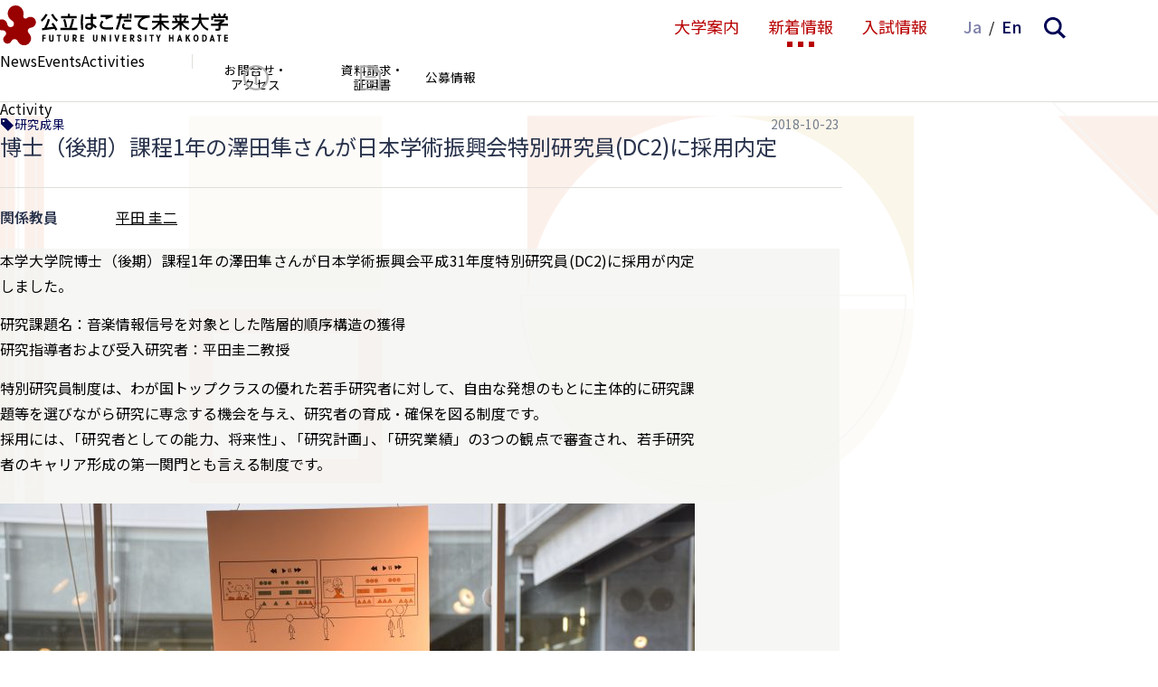

--- FILE ---
content_type: text/html; charset=UTF-8
request_url: https://www.fun.ac.jp/activity/1101
body_size: 9368
content:
<!DOCTYPE html>
<html lang="ja">
<head>
<meta charset="UTF-8">
<meta name="viewport" content="width=device-width, initial-scale=1">
<meta property="og:type" content="article">
<meta property="og:url" content="https://www.fun.ac.jp/activity/1101">
<meta property="og:title" content="博士（後期）課程1年の澤田隼さんが日本学術振興会特別研究員(DC2)に採用内定">
<meta property="og:description" content="本学大学院博士（後期）課程1年の澤田隼さんが日本学術振興会平成31年度特別研究員(DC2)に採用が内定しました。 研究課題名：音楽情報信号を対象とした階層的順序構造の獲得 研究指導者および受入研究...">
<meta property="og:site_name" content="公立はこだて未来大学 -Future University Hakodate-">
<meta property="og:image" content="https://www.fun.ac.jp/wp-content/uploads/2020/02/activities_181023.jpg">

<link rel="shortcut icon" href="https://www.fun.ac.jp/wp-content/themes/fun_2410/assets/images/share/favicon.ico">
<link rel="icon" type="image/png" href="https://www.fun.ac.jp/wp-content/themes/fun_2410/assets/images/share/icon-192x192.png">
<link rel="apple-touch-icon" type="image/png" href="https://www.fun.ac.jp/wp-content/themes/fun_2410/assets/images/share/apple-touch-icon-180x180.png">

<meta name="google-site-verification" content="d-AxjfUa7mo_a1crEX8NZLKCKMdMYqccDC03bBO-lCg" />
<script async src="https://www.googletagmanager.com/gtag/js?id=UA-162008369-1"></script>
<script>
window.dataLayer = window.dataLayer || [];
function gtag(){dataLayer.push(arguments);}
gtag('js', new Date());
gtag('config', 'UA-162008369-1');
</script>
<title>博士（後期）課程1年の澤田隼さんが日本学術振興会特別研究員(DC2)に採用内定 &#8211; 公立はこだて未来大学 -Future University Hakodate-</title>
<meta name='robots' content='max-image-preview:large' />
	<style>img:is([sizes="auto" i], [sizes^="auto," i]) { contain-intrinsic-size: 3000px 1500px }</style>
	<link rel='dns-prefetch' href='//fonts.googleapis.com' />
<link rel='stylesheet' id='wp-block-library-css' href='https://www.fun.ac.jp/wp-includes/css/dist/block-library/style.min.css' type='text/css' media='all' />
<style id='classic-theme-styles-inline-css' type='text/css'>
/*! This file is auto-generated */
.wp-block-button__link{color:#fff;background-color:#32373c;border-radius:9999px;box-shadow:none;text-decoration:none;padding:calc(.667em + 2px) calc(1.333em + 2px);font-size:1.125em}.wp-block-file__button{background:#32373c;color:#fff;text-decoration:none}
</style>
<style id='global-styles-inline-css' type='text/css'>
:root{--wp--preset--aspect-ratio--square: 1;--wp--preset--aspect-ratio--4-3: 4/3;--wp--preset--aspect-ratio--3-4: 3/4;--wp--preset--aspect-ratio--3-2: 3/2;--wp--preset--aspect-ratio--2-3: 2/3;--wp--preset--aspect-ratio--16-9: 16/9;--wp--preset--aspect-ratio--9-16: 9/16;--wp--preset--color--black: #000000;--wp--preset--color--cyan-bluish-gray: #abb8c3;--wp--preset--color--white: #ffffff;--wp--preset--color--pale-pink: #f78da7;--wp--preset--color--vivid-red: #cf2e2e;--wp--preset--color--luminous-vivid-orange: #ff6900;--wp--preset--color--luminous-vivid-amber: #fcb900;--wp--preset--color--light-green-cyan: #7bdcb5;--wp--preset--color--vivid-green-cyan: #00d084;--wp--preset--color--pale-cyan-blue: #8ed1fc;--wp--preset--color--vivid-cyan-blue: #0693e3;--wp--preset--color--vivid-purple: #9b51e0;--wp--preset--gradient--vivid-cyan-blue-to-vivid-purple: linear-gradient(135deg,rgba(6,147,227,1) 0%,rgb(155,81,224) 100%);--wp--preset--gradient--light-green-cyan-to-vivid-green-cyan: linear-gradient(135deg,rgb(122,220,180) 0%,rgb(0,208,130) 100%);--wp--preset--gradient--luminous-vivid-amber-to-luminous-vivid-orange: linear-gradient(135deg,rgba(252,185,0,1) 0%,rgba(255,105,0,1) 100%);--wp--preset--gradient--luminous-vivid-orange-to-vivid-red: linear-gradient(135deg,rgba(255,105,0,1) 0%,rgb(207,46,46) 100%);--wp--preset--gradient--very-light-gray-to-cyan-bluish-gray: linear-gradient(135deg,rgb(238,238,238) 0%,rgb(169,184,195) 100%);--wp--preset--gradient--cool-to-warm-spectrum: linear-gradient(135deg,rgb(74,234,220) 0%,rgb(151,120,209) 20%,rgb(207,42,186) 40%,rgb(238,44,130) 60%,rgb(251,105,98) 80%,rgb(254,248,76) 100%);--wp--preset--gradient--blush-light-purple: linear-gradient(135deg,rgb(255,206,236) 0%,rgb(152,150,240) 100%);--wp--preset--gradient--blush-bordeaux: linear-gradient(135deg,rgb(254,205,165) 0%,rgb(254,45,45) 50%,rgb(107,0,62) 100%);--wp--preset--gradient--luminous-dusk: linear-gradient(135deg,rgb(255,203,112) 0%,rgb(199,81,192) 50%,rgb(65,88,208) 100%);--wp--preset--gradient--pale-ocean: linear-gradient(135deg,rgb(255,245,203) 0%,rgb(182,227,212) 50%,rgb(51,167,181) 100%);--wp--preset--gradient--electric-grass: linear-gradient(135deg,rgb(202,248,128) 0%,rgb(113,206,126) 100%);--wp--preset--gradient--midnight: linear-gradient(135deg,rgb(2,3,129) 0%,rgb(40,116,252) 100%);--wp--preset--font-size--small: 13px;--wp--preset--font-size--medium: 20px;--wp--preset--font-size--large: 36px;--wp--preset--font-size--x-large: 42px;--wp--preset--spacing--20: 0.44rem;--wp--preset--spacing--30: 0.67rem;--wp--preset--spacing--40: 1rem;--wp--preset--spacing--50: 1.5rem;--wp--preset--spacing--60: 2.25rem;--wp--preset--spacing--70: 3.38rem;--wp--preset--spacing--80: 5.06rem;--wp--preset--shadow--natural: 6px 6px 9px rgba(0, 0, 0, 0.2);--wp--preset--shadow--deep: 12px 12px 50px rgba(0, 0, 0, 0.4);--wp--preset--shadow--sharp: 6px 6px 0px rgba(0, 0, 0, 0.2);--wp--preset--shadow--outlined: 6px 6px 0px -3px rgba(255, 255, 255, 1), 6px 6px rgba(0, 0, 0, 1);--wp--preset--shadow--crisp: 6px 6px 0px rgba(0, 0, 0, 1);}:where(.is-layout-flex){gap: 0.5em;}:where(.is-layout-grid){gap: 0.5em;}body .is-layout-flex{display: flex;}.is-layout-flex{flex-wrap: wrap;align-items: center;}.is-layout-flex > :is(*, div){margin: 0;}body .is-layout-grid{display: grid;}.is-layout-grid > :is(*, div){margin: 0;}:where(.wp-block-columns.is-layout-flex){gap: 2em;}:where(.wp-block-columns.is-layout-grid){gap: 2em;}:where(.wp-block-post-template.is-layout-flex){gap: 1.25em;}:where(.wp-block-post-template.is-layout-grid){gap: 1.25em;}.has-black-color{color: var(--wp--preset--color--black) !important;}.has-cyan-bluish-gray-color{color: var(--wp--preset--color--cyan-bluish-gray) !important;}.has-white-color{color: var(--wp--preset--color--white) !important;}.has-pale-pink-color{color: var(--wp--preset--color--pale-pink) !important;}.has-vivid-red-color{color: var(--wp--preset--color--vivid-red) !important;}.has-luminous-vivid-orange-color{color: var(--wp--preset--color--luminous-vivid-orange) !important;}.has-luminous-vivid-amber-color{color: var(--wp--preset--color--luminous-vivid-amber) !important;}.has-light-green-cyan-color{color: var(--wp--preset--color--light-green-cyan) !important;}.has-vivid-green-cyan-color{color: var(--wp--preset--color--vivid-green-cyan) !important;}.has-pale-cyan-blue-color{color: var(--wp--preset--color--pale-cyan-blue) !important;}.has-vivid-cyan-blue-color{color: var(--wp--preset--color--vivid-cyan-blue) !important;}.has-vivid-purple-color{color: var(--wp--preset--color--vivid-purple) !important;}.has-black-background-color{background-color: var(--wp--preset--color--black) !important;}.has-cyan-bluish-gray-background-color{background-color: var(--wp--preset--color--cyan-bluish-gray) !important;}.has-white-background-color{background-color: var(--wp--preset--color--white) !important;}.has-pale-pink-background-color{background-color: var(--wp--preset--color--pale-pink) !important;}.has-vivid-red-background-color{background-color: var(--wp--preset--color--vivid-red) !important;}.has-luminous-vivid-orange-background-color{background-color: var(--wp--preset--color--luminous-vivid-orange) !important;}.has-luminous-vivid-amber-background-color{background-color: var(--wp--preset--color--luminous-vivid-amber) !important;}.has-light-green-cyan-background-color{background-color: var(--wp--preset--color--light-green-cyan) !important;}.has-vivid-green-cyan-background-color{background-color: var(--wp--preset--color--vivid-green-cyan) !important;}.has-pale-cyan-blue-background-color{background-color: var(--wp--preset--color--pale-cyan-blue) !important;}.has-vivid-cyan-blue-background-color{background-color: var(--wp--preset--color--vivid-cyan-blue) !important;}.has-vivid-purple-background-color{background-color: var(--wp--preset--color--vivid-purple) !important;}.has-black-border-color{border-color: var(--wp--preset--color--black) !important;}.has-cyan-bluish-gray-border-color{border-color: var(--wp--preset--color--cyan-bluish-gray) !important;}.has-white-border-color{border-color: var(--wp--preset--color--white) !important;}.has-pale-pink-border-color{border-color: var(--wp--preset--color--pale-pink) !important;}.has-vivid-red-border-color{border-color: var(--wp--preset--color--vivid-red) !important;}.has-luminous-vivid-orange-border-color{border-color: var(--wp--preset--color--luminous-vivid-orange) !important;}.has-luminous-vivid-amber-border-color{border-color: var(--wp--preset--color--luminous-vivid-amber) !important;}.has-light-green-cyan-border-color{border-color: var(--wp--preset--color--light-green-cyan) !important;}.has-vivid-green-cyan-border-color{border-color: var(--wp--preset--color--vivid-green-cyan) !important;}.has-pale-cyan-blue-border-color{border-color: var(--wp--preset--color--pale-cyan-blue) !important;}.has-vivid-cyan-blue-border-color{border-color: var(--wp--preset--color--vivid-cyan-blue) !important;}.has-vivid-purple-border-color{border-color: var(--wp--preset--color--vivid-purple) !important;}.has-vivid-cyan-blue-to-vivid-purple-gradient-background{background: var(--wp--preset--gradient--vivid-cyan-blue-to-vivid-purple) !important;}.has-light-green-cyan-to-vivid-green-cyan-gradient-background{background: var(--wp--preset--gradient--light-green-cyan-to-vivid-green-cyan) !important;}.has-luminous-vivid-amber-to-luminous-vivid-orange-gradient-background{background: var(--wp--preset--gradient--luminous-vivid-amber-to-luminous-vivid-orange) !important;}.has-luminous-vivid-orange-to-vivid-red-gradient-background{background: var(--wp--preset--gradient--luminous-vivid-orange-to-vivid-red) !important;}.has-very-light-gray-to-cyan-bluish-gray-gradient-background{background: var(--wp--preset--gradient--very-light-gray-to-cyan-bluish-gray) !important;}.has-cool-to-warm-spectrum-gradient-background{background: var(--wp--preset--gradient--cool-to-warm-spectrum) !important;}.has-blush-light-purple-gradient-background{background: var(--wp--preset--gradient--blush-light-purple) !important;}.has-blush-bordeaux-gradient-background{background: var(--wp--preset--gradient--blush-bordeaux) !important;}.has-luminous-dusk-gradient-background{background: var(--wp--preset--gradient--luminous-dusk) !important;}.has-pale-ocean-gradient-background{background: var(--wp--preset--gradient--pale-ocean) !important;}.has-electric-grass-gradient-background{background: var(--wp--preset--gradient--electric-grass) !important;}.has-midnight-gradient-background{background: var(--wp--preset--gradient--midnight) !important;}.has-small-font-size{font-size: var(--wp--preset--font-size--small) !important;}.has-medium-font-size{font-size: var(--wp--preset--font-size--medium) !important;}.has-large-font-size{font-size: var(--wp--preset--font-size--large) !important;}.has-x-large-font-size{font-size: var(--wp--preset--font-size--x-large) !important;}
:where(.wp-block-post-template.is-layout-flex){gap: 1.25em;}:where(.wp-block-post-template.is-layout-grid){gap: 1.25em;}
:where(.wp-block-columns.is-layout-flex){gap: 2em;}:where(.wp-block-columns.is-layout-grid){gap: 2em;}
:root :where(.wp-block-pullquote){font-size: 1.5em;line-height: 1.6;}
</style>
<link rel='stylesheet' id='theme-style-css' href='https://www.fun.ac.jp/wp-content/themes/fun_2410/assets/css/style.css?fver=20250315102625' type='text/css' media='all' />
<link rel='stylesheet' id='font-material-css' href='https://fonts.googleapis.com/icon?family=Material+Icons' type='text/css' media='all' />
<link rel='stylesheet' id='font-red-hat-display-css' href='https://fonts.googleapis.com/css2?family=Red+Hat+Display%3Aital%2Cwght%400%2C300..900%3B1%2C300..900&#038;display=swap' type='text/css' media='all' />
<script type="text/javascript" id="stile-js-before">
/* <![CDATA[ */
window.ST = window['ST'] || {};window.ST.ANCHOR_OFFSET_ADDITIONAL = 128;
/* ]]> */
</script>
<script type="text/javascript" src="https://www.fun.ac.jp/wp-content/themes/fun_2410/inc/stile/js/stile-full.min.js?fver=20250315102642" id="stile-js"></script>
<link rel="https://api.w.org/" href="https://www.fun.ac.jp/wp-json/" /><link rel="canonical" href="https://www.fun.ac.jp/activity/1101" />
<link rel='shortlink' href='https://www.fun.ac.jp/?p=1101' />
<link rel="alternate" title="oEmbed (JSON)" type="application/json+oembed" href="https://www.fun.ac.jp/wp-json/oembed/1.0/embed?url=https%3A%2F%2Fwww.fun.ac.jp%2Factivity%2F1101" />
<link rel="alternate" title="oEmbed (XML)" type="text/xml+oembed" href="https://www.fun.ac.jp/wp-json/oembed/1.0/embed?url=https%3A%2F%2Fwww.fun.ac.jp%2Factivity%2F1101&#038;format=xml" />
<link rel='prev' title='博士（前期）課程2年の矢吹渓悟さんが日本学術振興会特別研究員(DC1)に採用内定' href='https://www.fun.ac.jp/activity/1112' />
<link rel='next' title='メタ学習ラボのチューター5名がPALシンポジウムで発表' href='https://www.fun.ac.jp/activity/1097' />
</head>

<body class="activity-template-default single single-activity postid-1101 site-lang-ja" id="top">
<div id="page" class="site">
	<a class="skip-link screen-reader-text" href="#content">コンテンツへスキップ</a>

	<header id="masthead" class="site-header global-nav-bar-visible gida-header gida-header-top" role="banner">
		<div class="site-header-main">
			<div class="site-header-main-column">
				<h1 class="site-branding">
					<a href="https://www.fun.ac.jp" rel="home" class="part-site-branding ja">
	<img class="site-title ja" src="https://www.fun.ac.jp/wp-content/themes/fun_2410/assets/images/title-ja.svg" alt="公立はこだて未来大学 -Future University Hakodate-">
</a>
				</h1>
				<div class="site-global-nav-button small"><ul class="menu"></ul></div>
				<div class="site-global-nav-language-menu small"><a href="https://www.fun.ac.jp" rel="tag" class="current">Ja</a><a href="https://www.fun.ac.jp/en" rel="tag">En</a></div>
				<button class="site-global-nav-search small"><img src="https://www.fun.ac.jp/wp-content/themes/fun_2410/assets/images/icon-nav-search.svg" alt="検索"></button>
			</div>

			<div class="site-global-nav">
				<ul class="menu"><li id="menu-item-985" class="group"><label for="panel-985-ctrl"><div><span>大学案内</span></div></label></li><li id="menu-item-979" class="menu-ancestor group"><label for="panel-979-ctrl"><div><span>新着情報</span></div></label></li><li id="menu-item-8253" class="button"><a href="https://www.fun.ac.jp/admission-undergraduate" target=""><div><span>入試情報</span></div></a></li></ul>				<div class="site-global-nav-language-menu"><ul class="list-site-lang"><li><a href="https://www.fun.ac.jp" rel="tag" class="current">Ja</a></li><li><a href="https://www.fun.ac.jp/en" rel="tag">En</a></li></ul></div>
				<button class="site-global-nav-search"><img src="https://www.fun.ac.jp/wp-content/themes/fun_2410/assets/images/icon-nav-search.svg" alt="検索"></button>
			</div>
		</div>

		<div class="site-header-sub screen-only">
			<div class="site-global-nav-bar-wrapper">
				<div id="panel-985">
					<div class="site-global-nav-bar">
						<div class="site-global-nav-bar-inner scroll scroll-shadow">
							<div class="container">
								<ul class="menu"><li id="menu-item-148" class="group"><label for="panel-148-ctrl"><div><span>概要</span>・<span>特色</span></div></label></li><li id="menu-item-165" class="group"><label for="panel-165-ctrl"><div><span>学部</span></div></label></li><li id="menu-item-185" class="group"><label for="panel-185-ctrl"><div><span>大学院</span></div></label></li><li id="menu-item-995" class="group"><label for="panel-995-ctrl"><div><span>学生生活</span></div></label></li><li id="menu-item-211" class="group"><label for="panel-211-ctrl"><div><span>教員</span>・<span>学外連携</span></div></label></li><li id="menu-item-221" class="group"><label for="panel-221-ctrl"><div><span>組織</span>・<span>センター</span></div></label></li></ul>									<ul class="menu header"><li id="menu-item-999" class="information"><a href="https://www.fun.ac.jp/contact" target=""><div><span>お</span><span>問合せ</span>・</div><div><span>アクセス</span></div></a></li><li id="menu-item-6564" class="document"><a href="https://www.fun.ac.jp/document" target=""><div><span>資料請求</span>・</div><div><span>証明書</span></div></a></li><li id="menu-item-8252"><a href="https://www.fun.ac.jp/recruit" target=""><div><span>公募情報</span></div></a></li></ul>							</div>
						</div>
					</div>
				</div>
				<div id="panel-979">
					<div class="site-global-nav-bar">
						<div class="site-global-nav-bar-inner scroll scroll-shadow">
							<div class="container">
								<ul class="menu"><li id="menu-item-980"><a href="https://www.fun.ac.jp/news" target=""><div>News</div></a></li><li id="menu-item-981"><a href="https://www.fun.ac.jp/event" target=""><div>Events</div></a></li><li id="menu-item-982" class="menu-ancestor"><a href="https://www.fun.ac.jp/activity" target=""><div>Activities</div></a></li></ul>									<ul class="menu header"><li  class="information"><a href="https://www.fun.ac.jp/contact" target=""><div><span>お</span><span>問合せ</span>・</div><div><span>アクセス</span></div></a></li><li  class="document"><a href="https://www.fun.ac.jp/document" target=""><div><span>資料請求</span>・</div><div><span>証明書</span></div></a></li><li ><a href="https://www.fun.ac.jp/recruit" target=""><div><span>公募情報</span></div></a></li></ul>							</div>
						</div>
					</div>
				</div>
			</div>

			<div class="part-search-panel">
	<div class="inner">
		<div>
			<form role="search" method="get" class="search-form" action="https://www.fun.ac.jp/search">
	<label class="label-field">
		<input type="search" class="field" placeholder="キーワード" value="" name="s" />
	</label>
	<label class="label-submit">
		<input type="submit" class="submit" value="検索" />
	</label>
</form>
		</div>

		<div class="keyword">
			<div class="label">あなたの検索キーワード</div>

			<ul class="list-item-keyword local">
			</ul>
		</div>

		<div class="keyword">
			<div class="label">おすすめ検索キーワード</div>

			<ul class="list-item-keyword common">
				<li class="item-keyword">
					<button type="button" class="search">一般選抜</button>
					<button type="button" class="add"></button>
				</li>
				<li class="item-keyword">
					<button type="button" class="search">入試</button>
					<button type="button" class="add"></button>
				</li>
				<li class="item-keyword">
					<button type="button" class="search">卒業生インタビュー</button>
					<button type="button" class="add"></button>
				</li>
				<li class="item-keyword">
					<button type="button" class="search">北のフロンティア</button>
					<button type="button" class="add"></button>
				</li>
				<li class="item-keyword">
					<button type="button" class="search">プロジェクト学習</button>
					<button type="button" class="add"></button>
				</li>
				<li class="item-keyword">
					<button type="button" class="search">データサイエンス</button>
					<button type="button" class="add"></button>
				</li>
			</ul>
		</div>
	</div>
</div>

			<div class="site-global-nav-panel-wrapper">
				<div id="panel-148" class="site-global-nav-panel">
					<ul class="menu"><li id="menu-item-150"><a href="https://www.fun.ac.jp/president-message" target=""><div>理事長・学長メッセージ</div></a></li><li id="menu-item-151"><a href="https://www.fun.ac.jp/advanced-education" target=""><div>先端領域を先端的教育で</div></a></li><li id="menu-item-152"><a href="https://www.fun.ac.jp/society-design" target=""><div>社会をデザインする大学</div></a></li><li id="menu-item-153"><a href="https://www.fun.ac.jp/history" target=""><div>沿革</div></a></li><li id="menu-item-154"><a href="https://www.fun.ac.jp/academic-cooperation" target=""><div>学術交流ネットワーク</div></a></li><li id="menu-item-155"><a href="https://www.fun.ac.jp/univ-collaboration" target=""><div>地域の大学間連携</div></a></li><li id="menu-item-156"><a href="https://www.fun.ac.jp/facility" target=""><div>施設紹介</div></a></li><li id="menu-item-4755"><a href="https://www.fun.ac.jp/satellite-lab" target=""><div>サテライトラボ</div></a></li><li id="menu-item-19711"><a href="https://www.fun.ac.jp/fun-datascience-main" target=""><div>未来大のデータサイエンス</div></a></li><li id="menu-item-2070"><a href="https://www.fun.ac.jp/fun-movie" target=""><div>FUN MOVIE</div></a></li><li id="menu-item-4735"><a href="https://www.fun.ac.jp/enpit" target=""><div>enPiT</div></a></li><li id="menu-item-158"><a href="https://www.fun.ac.jp/fact" target=""><div>大学データ</div></a></li><li id="menu-item-12051"><a href="https://www.fun.ac.jp/aniv" target=""><div>記念誌</div></a></li><li id="menu-item-20824"><a href="https://www.fun.ac.jp/facility-rental" target=""><div>住民交流施設の利用</div></a></li><li id="menu-item-159" class="group"><label for="panel-159-ctrl"><div>公立はこだて未来大学振興基金</div></label><ul class="menu"><li id="menu-item-160"><a href="https://www.fun.ac.jp/donation" target=""><div>ご寄附のお願い</div></a></li><li id="menu-item-161"><a href="https://www.fun.ac.jp/apply-donation" target=""><div>寄附のお申し込み方法</div></a></li><li id="menu-item-162"><a href="https://www.fun.ac.jp/tax-incentive" target=""><div>税制上の優遇措置</div></a></li><li id="menu-item-163"><a href="https://www.fun.ac.jp/donor-name" target=""><div>寄附状況・寄附者のご芳名</div></a></li><li id="menu-item-164"><a href="https://www.fun.ac.jp/study-abroad-program" target=""><div>海外留学助成制度</div></a></li><li id="menu-item-15335"><a href="https://www.fun.ac.jp/bequest" target=""><div>遺贈寄附について</div></a></li></ul></li></ul>				</div>
				<div id="panel-165" class="site-global-nav-panel">
					<ul class="menu"><li id="menu-item-25551" class="span group group"><label for="panel-25551-ctrl"><div>システム情報科学部</div></label></li><li id="menu-item-166"><a href="https://www.fun.ac.jp/systems-information-science" target=""><div>システム情報科学部概要</div></a></li><li id="menu-item-169"><a href="https://www.fun.ac.jp/curriculum" target=""><div>カリキュラム概要</div></a></li><li id="menu-item-170"><a href="https://www.fun.ac.jp/project-learning" target=""><div>プロジェクト学習</div></a></li><li id="menu-item-171"><a href="https://www.fun.ac.jp/meta-leaning" target=""><div>メタ学習ラボ / コネクションズ・カフェ</div></a></li><li id="menu-item-229"><a href="https://students.fun.ac.jp/lesson/SyllabusList" target=""><div>シラバス検索</div></a></li><li id="menu-item-173"><a href="https://www.fun.ac.jp/alumni-data" target=""><div>就職・進学データ</div></a></li><li id="menu-item-19777"><a href="https://www.fun.ac.jp/high-satisfaction" target=""><div>未来大生が選ぶ高満足度授業</div></a></li><li id="menu-item-174" class="group"><label for="panel-174-ctrl"><div>情報アーキテクチャ学科</div></label><ul class="menu"><li id="menu-item-175"><a href="https://www.fun.ac.jp/information-systems" target=""><div>情報システムコース</div></a></li><li id="menu-item-176"><a href="https://www.fun.ac.jp/advanced-ict" target=""><div>高度ICTコース</div></a></li><li id="menu-item-177"><a href="https://www.fun.ac.jp/information-design" target=""><div>情報デザインコース</div></a></li></ul></li><li id="menu-item-178" class="group"><label for="panel-178-ctrl"><div>複雑系知能学科</div></label><ul class="menu"><li id="menu-item-179"><a href="https://www.fun.ac.jp/complex-systems" target=""><div>複雑系コース</div></a></li><li id="menu-item-180"><a href="https://www.fun.ac.jp/intelligent-systems" target=""><div>知能システムコース</div></a></li></ul></li><li id="menu-item-181" class="group"><label for="panel-181-ctrl"><div>3つのポリシー</div></label><ul class="menu"><li id="menu-item-182"><a href="https://www.fun.ac.jp/admission-policy" target=""><div>学部アドミッション・ポリシー</div></a></li><li id="menu-item-183"><a href="https://www.fun.ac.jp/curriculum-policy" target=""><div>学部カリキュラム・ポリシー</div></a></li><li id="menu-item-184"><a href="https://www.fun.ac.jp/diploma-policy" target=""><div>学部ディプロマ・ポリシー</div></a></li></ul></li><li id="menu-item-21944"><a href="https://www.fun.ac.jp/generative_ai" target=""><div>生成系AI・翻訳AIの利用についての基本方針</div></a></li></ul>				</div>
				<div id="panel-185" class="site-global-nav-panel">
					<ul class="menu"><li id="menu-item-25552" class="span group group"><label for="panel-25552-ctrl"><div>システム情報科学研究科</div></label></li><li id="menu-item-186"><a href="https://www.fun.ac.jp/message-gs" target=""><div>研究科長メッセージ</div></a></li><li id="menu-item-187"><a href="https://www.fun.ac.jp/about-gs" target=""><div>大学院概要</div></a></li><li id="menu-item-188"><a href="https://www.fun.ac.jp/curriculum-gs" target=""><div>カリキュラム概要</div></a></li><li id="menu-item-228"><a href="https://students.fun.ac.jp/lesson/SyllabusList" target=""><div>シラバス検索</div></a></li><li id="menu-item-189"><a href="https://www.fun.ac.jp/alumni-data-gs" target=""><div>就職・進学データ</div></a></li><li id="menu-item-20946"><a href="https://www.fun.ac.jp/high-satisfaction" target=""><div>未来大生が選ぶ高満足度授業</div></a></li><li id="menu-item-195" class="group"><label for="panel-195-ctrl"><div>3つのポリシー</div></label><ul class="menu"><li id="menu-item-196" class="stile-segmenter"><a href="https://www.fun.ac.jp/admission-policy-gs" target=""><div>大学院アドミッション・ポリシー</div></a></li><li id="menu-item-197" class="stile-segmenter"><a href="https://www.fun.ac.jp/curriculum-policy-gs" target=""><div>大学院カリキュラム・ポリシー</div></a></li><li id="menu-item-198" class="stile-segmenter"><a href="https://www.fun.ac.jp/diploma-policy-gs" target=""><div>大学院ディプロマ・ポリシー</div></a></li></ul></li><li id="menu-item-143" class="group"><label for="panel-143-ctrl"><div>大学院入試情報</div></label><ul class="menu"><li id="menu-item-144"><a href="https://www.fun.ac.jp/admission-graduate-school" target=""><div>大学院入試情報</div></a></li><li id="menu-item-145"><a href="https://www.fun.ac.jp/master-program" target=""><div>博士（前期）課程 募集概要</div></a></li><li id="menu-item-146"><a href="https://www.fun.ac.jp/doctoral-program" target=""><div>博士（後期）課程 募集概要</div></a></li><li id="menu-item-147"><a href="https://www.fun.ac.jp/past-graduate-school-exam" target=""><div>過去の大学院入試問題</div></a></li></ul></li><li id="menu-item-190" class="group"><label for="panel-190-ctrl"><div>教育研究領域</div></label><ul class="menu"><li id="menu-item-191"><a href="https://www.fun.ac.jp/media-architecture-field" target=""><div>情報アーキテクチャ領域</div></a></li><li id="menu-item-192"><a href="https://www.fun.ac.jp/advanced-ict-field" target=""><div>高度ICT領域</div></a></li><li id="menu-item-193"><a href="https://www.fun.ac.jp/media-design-field" target=""><div>メディアデザイン領域</div></a></li><li id="menu-item-230"><a href="https://www.fun.ac.jp/complex-system-information-science-field" target=""><div>複雑系情報科学領域</div></a></li><li id="menu-item-194"><a href="https://www.fun.ac.jp/intelligent-information-science-field" target=""><div>知能情報科学領域</div></a></li></ul></li><li id="menu-item-21945"><a href="https://www.fun.ac.jp/generative_ai" target=""><div>生成系AI・翻訳AIの利用についての基本方針</div></a></li></ul>				</div>
				<div id="panel-995" class="site-global-nav-panel">
					<ul class="menu"><li id="menu-item-200"><a href="https://www.fun.ac.jp/annual-schedule" target=""><div>年間スケジュール</div></a></li><li id="menu-item-201"><a href="https://www.fun.ac.jp/admission-fee" target=""><div>入学料・授業料免除および奨学金</div></a></li><li id="menu-item-202"><a href="https://www.fun.ac.jp/career-support" target=""><div>キャリア・就職支援</div></a></li><li id="menu-item-4624"><a href="https://www.fun.ac.jp/eduroam" target=""><div>eduroam（学内向け情報）</div></a></li><li id="menu-item-9742"><a href="https://www.fun.ac.jp/handbook" target=""><div>WEB学生便覧</div></a></li><li id="menu-item-203" class="group"><label for="panel-203-ctrl"><div>未来大の歩き方</div></label><ul class="menu"><li id="menu-item-204"><a href="https://www.fun.ac.jp/lecture" target=""><div>授業のすすめ</div></a></li><li id="menu-item-206"><a href="https://www.fun.ac.jp/extracurricular-activity" target=""><div>課外活動のすすめ</div></a></li><li id="menu-item-208"><a href="https://www.fun.ac.jp/living" target=""><div>住まいと暮らし</div></a></li></ul></li><li id="menu-item-210"><a href="https://www.fun.ac.jp/student-hometown" target=""><div>未来大生の出身地</div></a></li><li id="menu-item-4621"><a href="https://www.fun.ac.jp/interview" target=""><div>未来大について話そう</div></a></li><li id="menu-item-10067" class="group"><label for="panel-10067-ctrl"><div>留学・国際交流</div></label><ul class="menu"><li id="menu-item-10070"><a href="https://www.fun.ac.jp/studyinfun" target=""><div>留学生受入</div></a></li><li id="menu-item-10069"><a href="https://www.fun.ac.jp/studyabord" target=""><div>留学生派遣</div></a></li><li id="menu-item-10068"><a href="https://www.fun.ac.jp/international" target=""><div>国際交流支援</div></a></li></ul></li></ul>				</div>
				<div id="panel-211" class="site-global-nav-panel">
					<ul class="menu"><li id="menu-item-212" class="group"><label for="panel-212-ctrl"><div>教員</div></label><ul class="menu"><li id="menu-item-993"><a href="https://www.fun.ac.jp/faculty" target=""><div>教員</div></a></li><li id="menu-item-214"><a href="https://www.fun.ac.jp/emeritus-professor" target=""><div>名誉教授一覧</div></a></li></ul></li><li id="menu-item-28912" class="group"><label for="panel-28912-ctrl"><div>研究</div></label><ul class="menu"><li id="menu-item-3766"><a href="https://fun.repo.nii.ac.jp/" target=""><div>学術成果アーカイブ</div></a></li><li id="menu-item-215"><a href="https://www.fun.ac.jp/fraud-prevention" target=""><div>研究活動上の不正防止</div></a></li><li id="menu-item-14302"><a href="https://www.fun.ac.jp/ethics" target=""><div>実験等に関する情報公開</div></a></li><li id="menu-item-28914"><a href="https://www.fun.ac.jp/reseach-policy" target=""><div>研究成果の公開ポリシー</div></a></li></ul></li><li id="menu-item-216" class="group"><label for="panel-216-ctrl"><div>社会連携・産学連携</div></label><ul class="menu"><li id="menu-item-217"><a href="https://www.fun.ac.jp/local" target=""><div>地域との連携・公開講座</div></a></li><li id="menu-item-219"><a href="https://www.fun.ac.jp/technology-transfer" target=""><div>研究シーズ・共同研究・技術移転</div></a></li><li id="menu-item-218"><a href="https://www.fun.ac.jp/promotion" target=""><div>産学連携</div></a></li><li id="menu-item-26199"><a href="https://www.fun.ac.jp/startup" target=""><div>スタートアップ支援</div></a></li><li id="menu-item-3810"><a href="https://www.fun.ac.jp/open-data" target=""><div>オープンデータの取り組み</div></a></li><li id="menu-item-220"><a href="https://www.fun.ac.jp/policy" target=""><div>社会連携に関するポリシー</div></a></li></ul></li></ul>				</div>
				<div id="panel-221" class="site-global-nav-panel">
					<ul class="menu"><li id="menu-item-6102"><a href="https://library.fun.ac.jp/" target=""><div>情報ライブラリー（図書館）</div></a></li><li id="menu-item-222"><a href="https://www.fun.ac.jp/cml" target=""><div>メタ学習センター</div></a></li><li id="menu-item-223"><a href="https://www.fun.ac.jp/crc" target=""><div>社会連携センター</div></a></li><li id="menu-item-224" class="stile-segmenter"><a href="https://www.fun.ac.jp/cisd" target=""><div>情報システムデザインセンター</div></a></li><li id="menu-item-225"><a href="https://www.fun.ac.jp/fair" target=""><div>未来AI研究センター</div></a></li></ul>				</div>
			</div>
		</div>
	</header>

	<div id="content" class="site-content">
	<div id="primary" class="content-area">
		<main id="main" class="site-main" role="main">

			<header class="post-type" data-stile="scroll-effect">
				<div class="title">
					<span class="title-inner">Activity</span>

					</div>
			</header>

<article id="post-1101" class="entry entry-activity post-1101 activity type-activity status-publish hentry activity_category-research-result faculty_tag-hirata-keiji">
	<div class="bg bg-single"></div>


	<header class="entry-header">
		<div class="inner">
			<div class="info">
				<ul class="list-cat"><li><a href="https://www.fun.ac.jp/activity/category/research-result" rel="tag" class="activity_category-research-result root">研究成果</a></li></ul>				<div class="date">2018-10-23</div>
			</div>

			<h2 class="title" data-stile="scroll-effect" data-length="long">
				<div><span>博士</span><span>（後期）</span><span>課程</span>1<span>年の</span><span>澤田隼さんが</span><span>日本学術振興会特別研究員</span>(DC2)<span>に</span><span>採用内定</span></div>			</h2>
		</div>
	</header>

	<table class="entry-info">
				<tr>
			<th>関係教員</th>
			<td class="supervisor"><a href="https://www.fun.ac.jp/faculty/hirata-keiji" rel="tag" class="faculty_tag-hirata-keiji root">平田 圭二</a></td>
		</tr>
		</table>

	<div class="entry-content-wrapper post">

		<div class="entry-content stile"><p>本学大学院博士（後期）課程1年の澤田隼さんが日本学術振興会平成31年度特別研究員(DC2)に採用が内定しました。</p>
<p>研究課題名：音楽情報信号を対象とした階層的順序構造の獲得<br />
研究指導者および受入研究者：平田圭二教授</p>
<p>特別研究員制度は、わが国トップクラスの優れた若手研究者に対して、自由な発想のもとに主体的に研究課題等を選びながら研究に専念する機会を与え、研究者の育成・確保を図る制度です。<br />
採用には、「研究者としての能力、将来性」、「研究計画」、「研究業績」の3つの観点で審査され、若手研究者のキャリア形成の第一関門とも言える制度です。</p>
<p><img fetchpriority="high" decoding="async" class="size-full wp-image-1102 aligncenter" src="https://www.fun.ac.jp/wp-content/uploads/2020/02/activities_181023.jpg" alt="" width="768" height="512" srcset="https://www.fun.ac.jp/wp-content/uploads/2020/02/activities_181023.jpg 768w, https://www.fun.ac.jp/wp-content/uploads/2020/02/activities_181023-640x427.jpg 640w, https://www.fun.ac.jp/wp-content/uploads/2020/02/activities_181023-320x213.jpg 320w, https://www.fun.ac.jp/wp-content/uploads/2020/02/activities_181023-480x320.jpg 480w" sizes="(max-width: 768px) 100vw, 768px" /></p>
</div>

		<aside class="part-related">
	<h2 class="aside-title">関連リンク</h2>

	<ul class="list-item-simple stile-anchor">
<li><a href="http://www.jsps.go.jp/j-pd/index.html">日本学術振興会</a></li>	</ul>
</aside>
	</div>

		<aside class="part-post-navigation screen-only">
	<div class="inner">
		
	<nav class="navigation post-navigation" aria-label="投稿ナビゲーション">
		<h2 class="screen-reader-text">投稿ナビゲーション</h2>
		<div class="nav-links"><div class="nav-previous"><a href="https://www.fun.ac.jp/activity/1112" rel="prev">OLD</a></div><div class="nav-list"><a href="https://www.fun.ac.jp/activity">LIST</a></div><div class="nav-next"><a href="https://www.fun.ac.jp/activity/1097" rel="next">NEW</a></div></div>
	</nav>	</div>
</aside>
</article>

		</main>
	</div>
	</div><!-- #content -->

	<footer id="colophon" class="site-footer" role="contentinfo">
		<div class="site-footer-sns screen-only">
			<div class="site-footer-margin">
				<aside class="part-sns-share screen-only">
	<div class="label">Share</div>

	<ul class="list-sns">
		<li><a href="http://www.facebook.com/sharer.php?u=https%3A%2F%2Fwww.fun.ac.jp%2Factivity%2F1101&#038;t=%E5%8D%9A%E5%A3%AB%EF%BC%88%E5%BE%8C%E6%9C%9F%EF%BC%89%E8%AA%B2%E7%A8%8B1%E5%B9%B4%E3%81%AE%E6%BE%A4%E7%94%B0%E9%9A%BC%E3%81%95%E3%82%93%E3%81%8C%E6%97%A5%E6%9C%AC%E5%AD%A6%E8%A1%93%E6%8C%AF%E8%88%88%E4%BC%9A%E7%89%B9%E5%88%A5%E7%A0%94%E7%A9%B6%E5%93%A1%28DC2%29%E3%81%AB%E6%8E%A1%E7%94%A8%E5%86%85%E5%AE%9A%20-%20%E5%85%AC%E7%AB%8B%E3%81%AF%E3%81%93%E3%81%A0%E3%81%A6%E6%9C%AA%E6%9D%A5%E5%A4%A7%E5%AD%A6%20-Future%20University%20Hakodate-" title="Facebook"></a></li>
		<li><a href="http://twitter.com/intent/tweet?url=https%3A%2F%2Fwww.fun.ac.jp%2Factivity%2F1101&#038;text=%E5%8D%9A%E5%A3%AB%EF%BC%88%E5%BE%8C%E6%9C%9F%EF%BC%89%E8%AA%B2%E7%A8%8B1%E5%B9%B4%E3%81%AE%E6%BE%A4%E7%94%B0%E9%9A%BC%E3%81%95%E3%82%93%E3%81%8C%E6%97%A5%E6%9C%AC%E5%AD%A6%E8%A1%93%E6%8C%AF%E8%88%88%E4%BC%9A%E7%89%B9%E5%88%A5%E7%A0%94%E7%A9%B6%E5%93%A1%28DC2%29%E3%81%AB%E6%8E%A1%E7%94%A8%E5%86%85%E5%AE%9A%20-%20%E5%85%AC%E7%AB%8B%E3%81%AF%E3%81%93%E3%81%A0%E3%81%A6%E6%9C%AA%E6%9D%A5%E5%A4%A7%E5%AD%A6%20-Future%20University%20Hakodate-" title="X"></a></li>
	</ul>
</aside>
			</div>
		</div>

		<div class="site-footer-margin">
			<div class="site-footer-column">
				<div>
					<div class="site-footer-branding">
						<a href="https://www.fun.ac.jp" rel="home" class="part-site-branding ja">
	<img class="site-title ja" src="https://www.fun.ac.jp/wp-content/themes/fun_2410/assets/images/title-ja.svg" alt="公立はこだて未来大学 -Future University Hakodate-">
</a>
						<div class="address ja">〒041-8655 北海道函館市亀田中野町116番地2</div>
					</div>

					<div class="site-footer-nav stile-anchor-url screen-only">
						<ul class="menu header"><li id="menu-item-5833"><a href="https://www.fun.ac.jp/contact" target=""><div><span>お</span><span>問合せ</span>・<span>アクセス</span></div></a></li><li id="menu-item-11691"><a href="https://www.fun.ac.jp/sitepolicy" target=""><div><span>サイトポリシー</span></div></a></li></ul>						</div>
				</div>

				<div>
					<div class="site-footer-official-sns screen-only">
						<div class="label">Official SNS</div>
						<ul class="list-official-sns">
	<li><a href="https://twitter.com/FUN_Hakodate" title="Official X"></a></li>
	<li><a href="https://www.youtube.com/channel/UC4B8mbp0L1pFQeUsiY7EE0A" title="Official YouTube"></a></li>
	<li><a href="https://www.instagram.com/fun_hakodate" title="Official Instagram"></a></li>
</ul>
					</div>
				</div>
			</div>
		</div>

		<div class="site-footer-info">
			<div class="site-copyright">&copy; FUTURE UNIVERSITY HAKODATE</div>
		</div>

		<div class="site-footer-misc"><a id="back-to-top" class="hidden" href="#top"><span class="screen-reader-text">上に戻る</span></a></div>
	</footer>
</div><!-- #page -->

<script type="text/javascript" src="https://www.fun.ac.jp/wp-content/themes/fun_2410/inc/gida-header/js/fixed.min.js?fver=20250315102639" id="sticky-header-js"></script>
<script type="text/javascript" id="sticky-header-js-after">
/* <![CDATA[ */
GIDA.header_fixed();
/* ]]> */
</script>
<script type="text/javascript" src="https://www.fun.ac.jp/wp-content/themes/fun_2410/assets/js/faculty-index.min.js?fver=20250315102638" id="faculty-index-js"></script>
<script type="text/javascript" src="https://www.fun.ac.jp/wp-content/themes/fun_2410/assets/js/index.min.js?fver=20250315102638" id="index-js"></script>

</body>
</html>


--- FILE ---
content_type: image/svg+xml
request_url: https://www.fun.ac.jp/wp-content/themes/fun_2410/assets/images/bg-single-top.svg
body_size: 7723
content:
<svg xmlns="http://www.w3.org/2000/svg" width="2492" height="664" viewBox="0 0 2492 664"><g transform="translate(12 -216)"><g transform="translate(-320 -1840)"><g transform="translate(640 2400)" fill="none" stroke="#f2baba" stroke-width="40"><rect width="320" height="288" stroke="none"/><rect x="20" y="20" width="280" height="248" fill="none"/></g><rect width="320" height="288" transform="translate(640 2080)" fill="#f7f2e4"/><path d="M330.569,387.568h-320v-320h1.724L330.569,385.844v1.724Z" transform="translate(2469.431 2332.432)" fill="#f2baba"/><path d="M320,320H0V0H1.724L320,318.276V320Z" transform="translate(2400 2400) rotate(180)" fill="#f3c3b2"/><path d="M317.72,399.826H0V80.056a322.349,322.349,0,0,0,6.5,64.266,318.385,318.385,0,0,0,18.646,60.066,320.025,320.025,0,0,0,29.5,54.356,321.763,321.763,0,0,0,86.432,86.432,320.018,320.018,0,0,0,54.356,29.5A318.378,318.378,0,0,0,255.5,393.325a322.359,322.359,0,0,0,62.216,6.493Z" transform="translate(1840 2479.826) rotate(180)" fill="#ebdcab"/><path d="M317.72,0H0V319.77A322.348,322.348,0,0,1,6.5,255.5,318.24,318.24,0,0,1,54.65,141.083,320.929,320.929,0,0,1,195.438,25.147,318.384,318.384,0,0,1,255.5,6.5,322.36,322.36,0,0,1,317.72.008Z" transform="translate(1200 2080)" fill="#f3c3b2"/><rect width="640" height="32" transform="translate(400 2080) rotate(90)" fill="#f3c3b2"/><rect width="640" height="32" transform="translate(352 2080) rotate(90)" fill="#f3c3b2"/><path d="M1221,1428c0,26.665-20,26.665-20,53.329s20,26.665,20,53.331-20,26.666-20,53.332,20,26.666,20,53.331-20,26.669-20,53.339,20,26.669,20,53.338" transform="translate(1427 652)" fill="none" stroke="#f7f2e4" stroke-miterlimit="10" stroke-width="32"/><path d="M1221,1428c0,26.665-20,26.665-20,53.329s20,26.665,20,53.331-20,26.666-20,53.332,20,26.666,20,53.331-20,26.669-20,53.339,20,26.669,20,53.338" transform="translate(1480 652)" fill="none" stroke="#ebdcab" stroke-miterlimit="10" stroke-width="32"/><path d="M656,320H16a322.353,322.353,0,0,1,6.5-64.491,318.25,318.25,0,0,1,48.15-114.424A320.934,320.934,0,0,1,211.442,25.147,318.387,318.387,0,0,1,271.509,6.5a323.119,323.119,0,0,1,128.982,0,318.249,318.249,0,0,1,114.424,48.15A320.935,320.935,0,0,1,630.853,195.442,318.381,318.381,0,0,1,649.5,255.509,322.359,322.359,0,0,1,656,320Z" transform="translate(1856 2719.77) rotate(-180)" fill="#f7f2e4"/></g><g transform="translate(-332 -1864)" opacity="0.8"><g transform="translate(2469.431 2332.432)" fill="none"><path d="M330.569,387.568h-320v-320h1.724L330.569,385.844v1.724Z" stroke="none"/><path d="M 325.0503540039062 384.568359375 L 13.56869506835938 73.08663940429688 L 13.56869506835938 384.568359375 L 325.0503540039062 384.568359375 M 330.5686950683594 387.568359375 L 10.56869506835938 387.568359375 L 10.56869506835938 67.56838989257812 L 12.29311180114746 67.56838989257812 L 330.5686950683594 385.8440246582031 L 330.5686950683594 387.5643920898438 L 330.5686950683594 387.568359375 Z" stroke="none" fill="#dedfd8"/></g><g transform="translate(2400 2400) rotate(180)" fill="none"><path d="M320,320H0V0H1.724L320,318.276V320Z" stroke="none"/><path d="M 314.4817199707031 317 L 3 5.518250465393066 L 3 317 L 314.4817199707031 317 M 320 320 L 2.842170943040401e-14 320 L 2.842170943040401e-14 2.842170943040401e-14 L 1.724416613578796 2.842170943040401e-14 L 320 318.275634765625 L 320 319.9960327148438 L 320 320 Z" stroke="none" fill="#dedfd8"/></g><g transform="translate(400 2080) rotate(90)" fill="none"><path d="M0,0H640V32H0Z" stroke="none"/><path d="M 3 3 L 3 29 L 637 29 L 637 3 L 3 3 M 0 0 L 640 0 L 640 32 L 0 32 L 0 0 Z" stroke="none" fill="#dedfd8"/></g><g transform="translate(352 2080) rotate(90)" fill="none"><path d="M0,0H640V32H0Z" stroke="none"/><path d="M 3 3 L 3 29 L 637 29 L 637 3 L 3 3 M 0 0 L 640 0 L 640 32 L 0 32 L 0 0 Z" stroke="none" fill="#dedfd8"/></g><g transform="translate(1856 2719.77) rotate(-180)" fill="none"><path d="M656,320H16a322.353,322.353,0,0,1,6.5-64.491,318.25,318.25,0,0,1,48.15-114.424A320.934,320.934,0,0,1,211.442,25.147,318.387,318.387,0,0,1,271.509,6.5a323.119,323.119,0,0,1,128.982,0,318.249,318.249,0,0,1,114.424,48.15A320.935,320.935,0,0,1,630.853,195.442,318.381,318.381,0,0,1,649.5,255.509,322.359,322.359,0,0,1,656,320Z" stroke="none"/><path d="M 652.9862060546875 317 C 652.794189453125 296.4931030273438 650.6347045898438 276.0233764648438 646.5598754882812 256.1103515625 C 642.3953247070312 235.7585144042969 636.1812133789062 215.7397613525391 628.0900268554688 196.6103515625 C 620.1454467773438 177.8274383544922 610.3121337890625 159.7110137939453 598.8634033203125 142.7644348144531 C 587.5228881835938 125.9782638549805 574.498779296875 110.1930160522461 560.1529541015625 95.84726715087891 C 545.8077392578125 81.50184631347656 530.0224609375 68.47785186767578 513.2357788085938 57.13693237304688 C 496.2892150878906 45.68801498413086 478.1727905273438 35.85476684570312 459.3899536132812 27.91026496887207 C 440.2608947753906 19.81926536560059 420.2421264648438 13.60509872436523 399.889892578125 9.440348625183105 C 379.0059509277344 5.166848659515381 357.5103759765625 3.000015258789062 336.0002136230469 3.000015258789062 C 314.4899597167969 3.000015258789062 292.994384765625 5.166848659515381 272.1104736328125 9.440348625183105 C 251.7587127685547 13.60493183135986 231.7400512695312 19.81909942626953 212.6105499267578 27.91026496887207 C 193.8274688720703 35.85476684570312 175.7110443115234 45.6880989074707 158.7646331787109 57.13693237304688 C 141.9783782958984 68.47751617431641 126.1931304931641 81.50151824951172 111.8473815917969 95.84726715087891 C 97.50171661376953 110.1929321289062 84.47771453857422 125.9781799316406 73.13713073730469 142.7644348144531 C 61.68838119506836 159.7105102539062 51.85512924194336 177.8269348144531 43.91046524047852 196.6103515625 C 35.81929779052734 215.7399291992188 29.60513114929199 235.7586059570312 25.4405460357666 256.1103515625 C 21.36580276489258 276.0228881835938 19.20631790161133 296.4927062988281 19.01426315307617 317 L 652.9862060546875 317 M 656.000244140625 320 L 16.00021362304688 320 C 16.00021362304688 298.2802734375 18.18888092041016 276.5837707519531 22.50146293640137 255.5089263916016 C 26.70571327209473 234.9632720947266 32.97912979125977 214.7536773681641 41.14746475219727 195.4416809082031 C 49.16738128662109 176.4803466796875 59.09379577636719 158.1920928955078 70.65129852294922 141.0850219726562 C 82.09854888916016 124.1407623291016 95.24513244628906 108.2068481445312 109.7260437011719 93.72592926025391 C 124.2070465087891 79.24493408203125 140.1409606933594 66.09835052490234 157.0852203369141 54.65110015869141 C 174.1922912597656 43.09368133544922 192.4805450439453 33.16718292236328 211.4418792724609 25.14726448059082 C 230.7538757324219 16.97893142700195 250.9634704589844 10.70551490783691 271.509033203125 6.501265048980713 C 292.5904541015625 2.187348604202271 314.2884521484375 1.52587890625e-05 336.0002136230469 1.52587890625e-05 C 357.7118835449219 1.52587890625e-05 379.4098815917969 2.187348604202271 400.4913024902344 6.501265048980713 C 421.0371398925781 10.70559883117676 441.2467041015625 16.97893142700195 460.5586242675781 25.14726448059082 C 479.5198669433594 33.16718292236328 497.8080444335938 43.09368133544922 514.9152221679688 54.65110015869141 C 531.8598022460938 66.09860229492188 547.793701171875 79.24517822265625 562.2742919921875 93.72592926025391 C 576.7553100585938 108.2068481445312 589.9019775390625 124.1407623291016 601.3492431640625 141.0850219726562 C 612.906494140625 158.1920928955078 622.8329467773438 176.4802703857422 630.85302734375 195.4416809082031 C 639.0213012695312 214.7534332275391 645.2947387695312 234.9630126953125 649.4989624023438 255.5089263916016 C 653.8126220703125 276.5890197753906 656.0000610351562 298.2856750488281 656.000244140625 319.9960021972656 L 656.000244140625 320 Z" stroke="none" fill="#dedfd8"/></g></g></g></svg>

--- FILE ---
content_type: image/svg+xml
request_url: https://www.fun.ac.jp/wp-content/themes/fun_2410/assets/images/icon-cat-activity.svg
body_size: 53
content:
<svg xmlns="http://www.w3.org/2000/svg" width="16" height="16" viewBox="0 0 16 16"><path d="M7.07,0H0V7.073L8.927,16,16,8.931ZM4.276,4.276a1.333,1.333,0,1,1,0-1.886A1.334,1.334,0,0,1,4.276,4.276Z" fill="#010555"/></svg>

--- FILE ---
content_type: image/svg+xml
request_url: https://www.fun.ac.jp/wp-content/themes/fun_2410/assets/images/icon-nav-search.svg
body_size: 139
content:
<svg xmlns="http://www.w3.org/2000/svg" width="23.809" height="24" viewBox="0 0 23.809 24">
  <path id="iconmonstr-magnifier-2" d="M23.809,21.646l-6.2-6.2a9.736,9.736,0,1,0-2.387,2.321L21.455,24l2.354-2.354ZM2.854,9.73a6.877,6.877,0,1,1,6.877,6.877A6.885,6.885,0,0,1,2.854,9.73Z" fill="#010555"/>
</svg>


--- FILE ---
content_type: image/svg+xml
request_url: https://www.fun.ac.jp/wp-content/themes/fun_2410/assets/images/icon-sns-official-tw.svg
body_size: 222
content:
<svg xmlns="http://www.w3.org/2000/svg" viewBox="0 0 80 80">
	<path fill="#010555" d="M0 0h80v80H0z"/>
	<path fill="#fff" d="m44.145 36.591 16.22-18.854h-3.844l-14.083 16.37-11.248-16.37H18.216l17.01 24.755-17.01 19.771h3.844l14.872-17.288 11.879 17.288h12.974L44.144 36.591Zm-5.264 6.119-1.723-2.465L23.445 20.63h5.9l11.071 15.83 1.723 2.465 14.384 20.576h-5.907l-11.735-16.79Z"/>
</svg>
